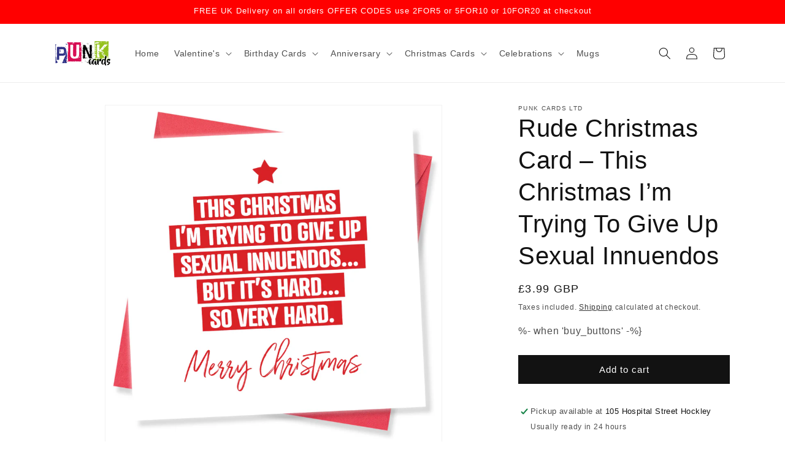

--- FILE ---
content_type: text/javascript; charset=utf-8
request_url: https://www.punkcards.co.uk/web-pixels@1d2a099fw23dfb22ep557258f5m7a2edbae/web-pixel-73760851@18031546ee651571ed29edbe71a3550b/sandbox/worker.modern.js
body_size: -807
content:
importScripts('https://www.punkcards.co.uk/cdn/wpm/s1d2a099fw23dfb22ep557258f5m7a2edbaem.js');
globalThis.shopify = self.webPixelsManager.createShopifyExtend('73760851', 'APP');
importScripts('/web-pixels/strict/app/web-pixel-73760851@18031546ee651571ed29edbe71a3550b.js');
